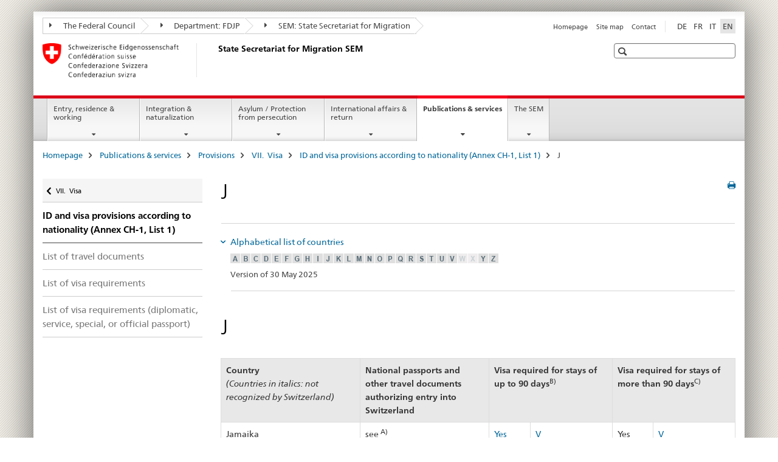

--- FILE ---
content_type: text/html;charset=utf-8
request_url: https://www.ejpd.admin.ch/sem/en/home/publiservice/weisungen-kreisschreiben/visa/liste1_staatsangehoerigkeit/j.html
body_size: 12511
content:

<!DOCTYPE HTML>
<!--[if lt IE 7 ]> <html lang="en" class="no-js ie6 oldie"> <![endif]-->
<!--[if IE 7 ]> <html lang="en" class="no-js ie7 oldie"> <![endif]-->
<!--[if IE 8 ]> <html lang="en" class="no-js ie8 oldie"> <![endif]-->
<!--[if IE 9 ]> <html lang="en" class="no-js ie9"> <![endif]-->
<!--[if gt IE 9 ]><!--><html lang="en" class="no-js no-ie"> <!--<![endif]-->


    
<head>
    
    


	
	
		<title>J</title>
	
	


<meta charset="utf-8" />
<meta http-equiv="X-UA-Compatible" content="IE=edge" />
<meta name="viewport" content="width=device-width, initial-scale=1.0" />
<meta http-equiv="cleartype" content="on" />


	<meta name="msapplication-TileColor" content="#ffffff"/>
	<meta name="msapplication-TileImage" content="/etc/designs/core/frontend/guidelines/img/ico/mstile-144x144.png"/>
	<meta name="msapplication-config" content="/etc/designs/core/frontend/guidelines/img/ico/browserconfig.xml"/>



	
	
		
	


	<meta name="keywords" content="Article" />




<meta name="language" content="en" />
<meta name="author" content="State Secretariat for Migration " />




	<!-- current page in other languages -->
	
		<link rel="alternate" type="text/html" href="/sem/de/home/publiservice/weisungen-kreisschreiben/visa/liste1_staatsangehoerigkeit/j.html" hreflang="de" lang="de"/>
	
		<link rel="alternate" type="text/html" href="/sem/en/home/publiservice/weisungen-kreisschreiben/visa/liste1_staatsangehoerigkeit/j.html" hreflang="en" lang="en"/>
	
		<link rel="alternate" type="text/html" href="/sem/it/home/publiservice/weisungen-kreisschreiben/visa/liste1_staatsangehoerigkeit/j.html" hreflang="it" lang="it"/>
	
		<link rel="alternate" type="text/html" href="/sem/fr/home/publiservice/weisungen-kreisschreiben/visa/liste1_staatsangehoerigkeit/j.html" hreflang="fr" lang="fr"/>
	




	<meta name="twitter:card" content="summary"/>
	
	
		<meta property="og:url" content="https://www.fedpol.admin.ch/sem/en/home/publiservice/weisungen-kreisschreiben/visa/liste1_staatsangehoerigkeit/j.html"/>
	
	<meta property="og:type" content="article"/>
	
		<meta property="og:title" content="J"/>
	
	
	






    









	<!--style type="text/css" id="antiClickjack">body{display:none !important;}</style-->
	<script type="text/javascript">

		var styleElement = document.createElement('STYLE');
		styleElement.setAttribute('id', 'antiClickjack');
		styleElement.setAttribute('type', 'text/css');
		styleElement.innerHTML = 'body {display:none !important;}';
		document.getElementsByTagName('HEAD')[0].appendChild(styleElement);

		if (self === top) {
			var antiClickjack = document.getElementById("antiClickjack");
			antiClickjack.parentNode.removeChild(antiClickjack);
		} else {
			top.location = self.location;
		}
	</script>




<script src="/etc.clientlibs/clientlibs/granite/jquery.min.js"></script>
<script src="/etc.clientlibs/clientlibs/granite/utils.min.js"></script>



	<script>
		Granite.I18n.init({
			locale: "en",
			urlPrefix: "/libs/cq/i18n/dict."
		});
	</script>



	<link rel="stylesheet" href="/etc/designs/core/frontend/guidelines.min.css" type="text/css">

	<link rel="stylesheet" href="/etc/designs/core/frontend/modules.min.css" type="text/css">

	
	<link rel="shortcut icon" href="/etc/designs/core/frontend/guidelines/img/ico/favicon.ico">
	<link rel="apple-touch-icon" sizes="57x57" href="/etc/designs/core/frontend/guidelines/img/ico/apple-touch-icon-57x57.png"/>
	<link rel="apple-touch-icon" sizes="114x114" href="/etc/designs/core/frontend/guidelines/img/ico/apple-touch-icon-114x114.png"/>
	<link rel="apple-touch-icon" sizes="72x72" href="/etc/designs/core/frontend/guidelines/img/ico/apple-touch-icon-72x72.png"/>
	<link rel="apple-touch-icon" sizes="144x144" href="/etc/designs/core/frontend/guidelines/img/ico/apple-touch-icon-144x144.png"/>
	<link rel="apple-touch-icon" sizes="60x60" href="/etc/designs/core/frontend/guidelines/img/ico/apple-touch-icon-60x60.png"/>
	<link rel="apple-touch-icon" sizes="120x120" href="/etc/designs/core/frontend/guidelines/img/ico/apple-touch-icon-120x120.png"/>
	<link rel="apple-touch-icon" sizes="76x76" href="/etc/designs/core/frontend/guidelines/img/ico/apple-touch-icon-76x76.png"/>
	<link rel="icon" type="image/png" href="/etc/designs/core/frontend/guidelines/img/ico/favicon-96x96.png" sizes="96x96"/>
	<link rel="icon" type="image/png" href="/etc/designs/core/frontend/guidelines/img/ico/favicon-16x16.png" sizes="16x16"/>
	<link rel="icon" type="image/png" href="/etc/designs/core/frontend/guidelines/img/ico/favicon-32x32.png" sizes="32x32"/>







	<!--[if lt IE 9]>
		<script src="https://cdnjs.cloudflare.com/polyfill/v2/polyfill.js?version=4.8.0"></script>
	<![endif]-->



    



    
        

	

    

</head>


    

<body class="mod mod-layout   skin-layout-template-contentpagewide" data-glossary="/sem/en/home.glossaryjs.json">

<div class="mod mod-contentpage">
<ul class="access-keys" role="navigation">
    <li><a href="/sem/en/home.html" accesskey="0">Homepage</a></li>
    
    <li><a href="#main-navigation" accesskey="1">Main navigation</a></li>
    
    
    <li><a href="#content" accesskey="2">Content area</a></li>
    
    
    <li><a href="#site-map" accesskey="3">Sitemap</a></li>
    
    
    <li><a href="#search-field" accesskey="4">Search</a></li>
    
</ul>
</div>

<!-- begin: container -->
<div class="container container-main">

    


<header style="background-size: cover; background-image:" role="banner">
	

	<div class="clearfix">
		
			


	



	<nav class="navbar treecrumb pull-left">

		
		
			<h2 class="sr-only">State Secretariat for Migration SEM</h2>
		

		
			
				<ul class="nav navbar-nav">
				

						

						
						<li class="dropdown">
							
							
								
									<a id="federalAdministration-dropdown" href="#" aria-label="The Federal Council" class="dropdown-toggle" data-toggle="dropdown"><span class="icon icon--right"></span> The Federal Council</a>
								
								
							

							
								
								<ul class="dropdown-menu" role="menu" aria-labelledby="federalAdministration-dropdown">
									
										
										<li class="dropdown-header">
											
												
													<a href="https://www.admin.ch/gov/en/start.html" aria-label="Federal Administration admin.ch" target="_blank" title="">Federal Administration admin.ch</a>
												
												
											

											
											
												
													<ul>
														<li>
															
																
																
																
																	<a href="https://www.bk.admin.ch/bk/en/home.html" aria-label="FCh: Federal Chancellery" target="_blank" title=""> FCh: Federal Chancellery</a>
																
															
														</li>
													</ul>
												
											
												
													<ul>
														<li>
															
																
																
																
																	<a href="https://www.eda.admin.ch/eda/en/fdfa.html" aria-label="FDFA: Federal Department of Foreign Affairs" target="_blank" title=""> FDFA: Federal Department of Foreign Affairs</a>
																
															
														</li>
													</ul>
												
											
												
													<ul>
														<li>
															
																
																
																
																	<a href="https://www.edi.admin.ch/edi/en/home.html" aria-label="FDHA: Federal Department of Home Affairs" target="_blank" title=""> FDHA: Federal Department of Home Affairs</a>
																
															
														</li>
													</ul>
												
											
												
													<ul>
														<li>
															
																
																
																
																	<a href="https://www.ejpd.admin.ch/ejpd/en/home.html" aria-label="FDJP: Federal Department of Justice and Police" target="_blank" title=""> FDJP: Federal Department of Justice and Police</a>
																
															
														</li>
													</ul>
												
											
												
													<ul>
														<li>
															
																
																
																
																	<a href="https://www.vbs.admin.ch/en/home.html" aria-label="DDPS: Federal Department of Defence Civil Protection and Sport" target="_blank" title=""> DDPS: Federal Department of Defence Civil Protection and Sport</a>
																
															
														</li>
													</ul>
												
											
												
													<ul>
														<li>
															
																
																
																
																	<a href="https://www.efd.admin.ch/efd/en/home.html" aria-label="FDF: Federal Department of Finance" target="_blank" title=""> FDF: Federal Department of Finance</a>
																
															
														</li>
													</ul>
												
											
												
													<ul>
														<li>
															
																
																
																
																	<a href="https://www.wbf.admin.ch/wbf/en/home.html" aria-label="EAER: Federal Department of Economic Affairs, Education and Research" target="_blank" title=""> EAER: Federal Department of Economic Affairs, Education and Research</a>
																
															
														</li>
													</ul>
												
											
												
													<ul>
														<li>
															
																
																
																
																	<a href="https://www.uvek.admin.ch/uvek/en/home.html" aria-label="DETEC: Federal Department of the Environment, Transport, Energy and Communications" target="_blank" title=""> DETEC: Federal Department of the Environment, Transport, Energy and Communications</a>
																
															
														</li>
													</ul>
												
											
										</li>
									
								</ul>
							
						</li>
					

						

						
						<li class="dropdown">
							
							
								
									<a id="departement-dropdown" href="#" aria-label="Department: FDJP" class="dropdown-toggle" data-toggle="dropdown"><span class="icon icon--right"></span> Department: FDJP</a>
								
								
							

							
								
								<ul class="dropdown-menu" role="menu" aria-labelledby="departement-dropdown">
									
										
										<li class="dropdown-header">
											
												
													<a href="/ejpd/en/home.html" aria-label="Department: FDJP" data-skipextcss="true" target="_blank">Department: FDJP</a>
												
												
											

											
											
												
													<ul>
														<li>
															
																
																
																
																	<a href="https://www.bj.admin.ch/bj/en/home.html" aria-label="FOJ: Federal Office of Justice" target="_blank" title=""> FOJ: Federal Office of Justice</a>
																
															
														</li>
													</ul>
												
											
												
													<ul>
														<li>
															
																
																
																
																	<a href="https://www.fedpol.admin.ch/fedpol/en/home.html" aria-label="fedpol: Federal Office of Police" target="_blank" title=""> fedpol: Federal Office of Police</a>
																
															
														</li>
													</ul>
												
											
												
													<ul>
														<li>
															
																
																
																
																	<a href="https://www.sem.admin.ch/sem/en/home.html" aria-label="SEM: State Secretariat for Migration" target="_blank" title=""> SEM: State Secretariat for Migration</a>
																
															
														</li>
													</ul>
												
											
												
													<ul>
														<li>
															
																
																
																
																	<a href="https://www.esbk.admin.ch" aria-label="FGB: Federal Gaming Board" target="_blank" title=""> FGB: Federal Gaming Board</a>
																
															
														</li>
													</ul>
												
											
												
													<ul>
														<li>
															
																
																
																
																	<a href="https://www.eschk.admin.ch" aria-label="ESchK: Eidgenössische Schiedskommission für die Verwertung von Urheberrechten und verwandten Schutzrechten" target="_blank" title=""> ESchK: Eidgenössische Schiedskommission für die Verwertung von Urheberrechten und verwandten Schutzrechten</a>
																
															
														</li>
													</ul>
												
											
												
													<ul>
														<li>
															
																
																
																
																	<a href="https://www.nkvf.admin.ch/" aria-label="NCPT: National Commission for the Prevention of Torture" target="_blank" title=""> NCPT: National Commission for the Prevention of Torture</a>
																
															
														</li>
													</ul>
												
											
												
													<ul>
														<li>
															
																
																
																
																	<a href="https://www.ige.ch/en/" aria-label="IPI: Swiss Federal Institute of Intellectual Property" target="_blank" title=""> IPI: Swiss Federal Institute of Intellectual Property</a>
																
															
														</li>
													</ul>
												
											
												
													<ul>
														<li>
															
																
																
																
																	<a href="https://www.isdc.ch/en/" aria-label="SICL: Swiss Institute of Comparative Law" target="_blank" title=""> SICL: Swiss Institute of Comparative Law</a>
																
															
														</li>
													</ul>
												
											
												
													<ul>
														<li>
															
																
																
																
																	<a href="https://www.metas.ch/metas/en/home.html" aria-label="METAS: Federal Institute of Metrology" target="_blank" title=""> METAS: Federal Institute of Metrology</a>
																
															
														</li>
													</ul>
												
											
												
													<ul>
														<li>
															
																
																
																
																	<a href="https://www.rab-asr.ch/#/?lang=en" aria-label="FAOA: Federal Audit Oversight Authority" target="_blank" title=""> FAOA: Federal Audit Oversight Authority</a>
																
															
														</li>
													</ul>
												
											
												
													<ul>
														<li>
															
																
																
																
																	<a href="https://www.isc-ejpd.admin.ch/isc/en/home.html" aria-label="ISC-FDJP: IT Service Centre" target="_blank" title=""> ISC-FDJP: IT Service Centre</a>
																
															
														</li>
													</ul>
												
											
												
													<ul>
														<li>
															
																
																
																
																	<a href="https://www.li.admin.ch/en" aria-label="Post and Telecommunications Surveillance Service" target="_blank" title=""> Post and Telecommunications Surveillance Service</a>
																
															
														</li>
													</ul>
												
											
										</li>
									
								</ul>
							
						</li>
					

						

						
						<li class="dropdown">
							
							
								
								
									<a id="federalOffice-dropdown" href="#" aria-label="SEM: State Secretariat for Migration" class="dropdown-toggle"><span class="icon icon--right"></span> SEM: State Secretariat for Migration</a>
								
							

							
						</li>
					
				</ul>
			
			
		
	</nav>




		

		
<!-- begin: metanav -->
<section class="nav-services clearfix">
	
	
		


	
	<h2>J</h2>

	

		
		<h2 class="sr-only">Languages</h2>

		<nav class="nav-lang">
			<ul>
				
					<li>
						
							
							
								<a href="/sem/de/home/publiservice/weisungen-kreisschreiben/visa/liste1_staatsangehoerigkeit/j.html" lang="de" title="German" aria-label="German">DE</a>
							
							
						
					</li>
				
					<li>
						
							
							
								<a href="/sem/fr/home/publiservice/weisungen-kreisschreiben/visa/liste1_staatsangehoerigkeit/j.html" lang="fr" title="French" aria-label="French">FR</a>
							
							
						
					</li>
				
					<li>
						
							
							
								<a href="/sem/it/home/publiservice/weisungen-kreisschreiben/visa/liste1_staatsangehoerigkeit/j.html" lang="it" title="Italian" aria-label="Italian">IT</a>
							
							
						
					</li>
				
					<li>
						
							
								<a class="active" lang="en" title="English selected" aria-label="English selected">EN</a>
							
							
							
						
					</li>
				
			</ul>
		</nav>

	


		
		

    
        
            
            

                
                <h2 class="sr-only">Service navigation</h2>

                <nav class="nav-service">
                    <ul>
                        
                        
                            <li><a href="/sem/en/home.html" title="Homepage" aria-label="Homepage" data-skipextcss="true">Homepage</a></li>
                        
                            <li><a href="/sem/en/home/sitemap.html" title="Site map" aria-label="Site map" data-skipextcss="true">Site map</a></li>
                        
                            <li><a href="/sem/en/home/sem/kontakt.html" title="Contact" aria-label="Contact" data-skipextcss="true">Contact</a></li>
                        
                    </ul>
                </nav>

            
        
    


	
	
</section>
<!-- end: metanav -->

	</div>

	
		

	
	
		
<div class="mod mod-logo">
    
        
        
            
                <a href="/sem/en/home.html" class="brand  hidden-xs" id="logo" title="Homepage" aria-label="Homepage">
                    
                        
                            <img src="/sem/en/_jcr_content/logo/image.imagespooler.png/1594632078809/logo.png" alt="State Secretariat for Migration SEM"/>
                        
                        
                    
                    <h2 id="logo-desktop-departement">State Secretariat for Migration SEM
                    </h2>
                </a>
                
            
        
    
</div>

	


	

 	
		


	



	
	
		

<div class="mod mod-searchfield">

	
		

		
			

			<!-- begin: sitesearch desktop-->
			<div class="mod mod-searchfield global-search global-search-standard">
				<form action="/sem/en/home/suche.html" class="form-horizontal form-search pull-right">
					<h2 class="sr-only">Search</h2>
					<label for="search-field" class="sr-only"></label>
					<input id="search-field" name="query" class="form-control search-field" type="text" placeholder=""/>
                    <button class="icon icon--search icon--before" tabindex="0" role="button">
                        <span class="sr-only"></span>
                    </button>
                    <button class="icon icon--close icon--after search-reset" tabindex="0" role="button"><span class="sr-only"></span></button>
					<div class="search-results">
						<div class="search-results-list"></div>
					</div>
				</form>
			</div>
			<!-- end: sitesearch desktop-->

		
	

</div>

	



	

	

 	


</header>



    


	
	
		

<div class="mod mod-mainnavigation">

	<!-- begin: mainnav -->
	<div class="nav-main yamm navbar" id="main-navigation">

		<h2 class="sr-only">
			Main Navigation
		</h2>

		
			


<!-- mobile mainnav buttonbar -->
 <section class="nav-mobile">
	<div class="table-row">
		<div class="nav-mobile-header">
			<div class="table-row">
				<span class="nav-mobile-logo">
					
						
						
							<img src="/etc/designs/core/frontend/guidelines/img/swiss.svg" onerror="this.onerror=null; this.src='/etc/designs/core/frontend/guidelines/img/swiss.png'" alt="State Secretariat for Migration "/>
						
					
				</span>
				<h2>
					<a href="/sem/en/home.html" title="Homepage" aria-label="Homepage">State Secretariat for Migration</a>
				</h2>
			</div>
		</div>
		<div class="table-cell dropdown">
			<a href="#" class="nav-mobile-menu dropdown-toggle" data-toggle="dropdown">
				<span class="icon icon--menu"></span>
			</a>
			<div class="drilldown dropdown-menu" role="menu">
				<div class="drilldown-container">
					<nav class="nav-page-list">
						
							<ul aria-controls="submenu">
								
									
									
										<li>
											
												
												
													<a href="/sem/en/home/themen.html">Entry, residence &amp; working</a>
												
											
										</li>
									
								
							</ul>
						
							<ul aria-controls="submenu">
								
									
									
										<li>
											
												
												
													<a href="/sem/en/home/integration-einbuergerung.html">Integration &amp; naturalization</a>
												
											
										</li>
									
								
							</ul>
						
							<ul aria-controls="submenu">
								
									
									
										<li>
											
												
												
													<a href="/sem/en/home/asyl.html">Asylum / Protection from persecution</a>
												
											
										</li>
									
								
							</ul>
						
							<ul aria-controls="submenu">
								
									
									
										<li>
											
												
												
													<a href="/sem/en/home/international-rueckkehr.html">International affairs &amp; return</a>
												
											
										</li>
									
								
							</ul>
						
							<ul aria-controls="submenu">
								
									
									
										<li>
											
												
												
													<a href="/sem/en/home/publiservice.html">Publications &amp; services</a>
												
											
										</li>
									
								
							</ul>
						
							<ul aria-controls="submenu">
								
									
									
										<li>
											
												
												
													<a href="/sem/en/home/sem.html">The SEM</a>
												
											
										</li>
									
								
							</ul>
						

						<button class="yamm-close-bottom" aria-label="Close">
							<span class="icon icon--top" aria-hidden="true"></span>
						</button>
					</nav>
				</div>
			</div>
		</div>
		<div class="table-cell dropdown">
			<a href="#" class="nav-mobile-menu dropdown-toggle" data-toggle="dropdown">
				<span class="icon icon--search"></span>
			</a>
			<div class="dropdown-menu" role="menu">
				
				



	
		


<div class="mod mod-searchfield">

    
        <div class="mod mod-searchfield global-search global-search-mobile">
            <form action="/sem/en/home/suche.html" class="form  mod-searchfield-mobile" role="form">
                <h2 class="sr-only">Search</h2>
                <label for="search-field-phone" class="sr-only">
                    
                </label>
                <input id="search-field-phone" name="query" class="search-input form-control" type="text" placeholder=""/>
                <button class="icon icon--search icon--before" tabindex="0" role="button">
                    <span class="sr-only"></span>
                </button>
                <button class="icon icon--close icon--after search-reset" tabindex="0" role="button"><span class="sr-only"></span></button>

                <div class="search-results">
                    <div class="search-results-list"></div>
                </div>
            </form>
        </div>
    

</div>

	
	


				
			</div>
		</div>
	</div>
</section>

		

		
		<ul class="nav navbar-nav" aria-controls="submenu">

			
			

				
                
				

				<li class="dropdown yamm-fw  ">
					
						
			      		
							<a href="/sem/en/home/themen.html" aria-label="Entry, residence &amp; working" class="dropdown-toggle" data-toggle="dropdown" data-url="/sem/en/home/themen/_jcr_content/par.html">Entry, residence &amp; working</a>
							
							<ul class="dropdown-menu" role="menu" aria-controls="submenu">
								<li>
									<div class="yamm-content container-fluid">
										<div class="row">
											<div class="col-sm-12">
												<button class="yamm-close btn btn-link icon icon--after icon--close pull-right">Close</button>
											</div>
										</div>
										<div class="row">
											<div class="col-md-12 main-column">

											</div>
										</div>
										<br><br><br>
										<button class="yamm-close-bottom" aria-label="Close"><span class="icon icon--top"></span></button>
									</div>
								</li>
							</ul>
						
					
				</li>
			

				
                
				

				<li class="dropdown yamm-fw  ">
					
						
			      		
							<a href="/sem/en/home/integration-einbuergerung.html" aria-label="Integration &amp; naturalization" class="dropdown-toggle" data-toggle="dropdown" data-url="/sem/en/home/integration-einbuergerung/_jcr_content/par.html">Integration &amp; naturalization</a>
							
							<ul class="dropdown-menu" role="menu" aria-controls="submenu">
								<li>
									<div class="yamm-content container-fluid">
										<div class="row">
											<div class="col-sm-12">
												<button class="yamm-close btn btn-link icon icon--after icon--close pull-right">Close</button>
											</div>
										</div>
										<div class="row">
											<div class="col-md-12 main-column">

											</div>
										</div>
										<br><br><br>
										<button class="yamm-close-bottom" aria-label="Close"><span class="icon icon--top"></span></button>
									</div>
								</li>
							</ul>
						
					
				</li>
			

				
                
				

				<li class="dropdown yamm-fw  ">
					
						
			      		
							<a href="/sem/en/home/asyl.html" aria-label="Asylum / Protection from persecution" class="dropdown-toggle" data-toggle="dropdown" data-url="/sem/en/home/asyl/_jcr_content/par.html">Asylum / Protection from persecution</a>
							
							<ul class="dropdown-menu" role="menu" aria-controls="submenu">
								<li>
									<div class="yamm-content container-fluid">
										<div class="row">
											<div class="col-sm-12">
												<button class="yamm-close btn btn-link icon icon--after icon--close pull-right">Close</button>
											</div>
										</div>
										<div class="row">
											<div class="col-md-12 main-column">

											</div>
										</div>
										<br><br><br>
										<button class="yamm-close-bottom" aria-label="Close"><span class="icon icon--top"></span></button>
									</div>
								</li>
							</ul>
						
					
				</li>
			

				
                
				

				<li class="dropdown yamm-fw  ">
					
						
			      		
							<a href="/sem/en/home/international-rueckkehr.html" aria-label="International affairs &amp; return" class="dropdown-toggle" data-toggle="dropdown" data-url="/sem/en/home/international-rueckkehr/_jcr_content/par.html">International affairs &amp; return</a>
							
							<ul class="dropdown-menu" role="menu" aria-controls="submenu">
								<li>
									<div class="yamm-content container-fluid">
										<div class="row">
											<div class="col-sm-12">
												<button class="yamm-close btn btn-link icon icon--after icon--close pull-right">Close</button>
											</div>
										</div>
										<div class="row">
											<div class="col-md-12 main-column">

											</div>
										</div>
										<br><br><br>
										<button class="yamm-close-bottom" aria-label="Close"><span class="icon icon--top"></span></button>
									</div>
								</li>
							</ul>
						
					
				</li>
			

				
                
				

				<li class="dropdown yamm-fw  current">
					
						
			      		
							<a href="/sem/en/home/publiservice.html" aria-label="Publications &amp; services" class="dropdown-toggle" data-toggle="dropdown" data-url="/sem/en/home/publiservice/_jcr_content/par.html">Publications &amp; services<span class="sr-only">current page</span></a>
							
							<ul class="dropdown-menu" role="menu" aria-controls="submenu">
								<li>
									<div class="yamm-content container-fluid">
										<div class="row">
											<div class="col-sm-12">
												<button class="yamm-close btn btn-link icon icon--after icon--close pull-right">Close</button>
											</div>
										</div>
										<div class="row">
											<div class="col-md-12 main-column">

											</div>
										</div>
										<br><br><br>
										<button class="yamm-close-bottom" aria-label="Close"><span class="icon icon--top"></span></button>
									</div>
								</li>
							</ul>
						
					
				</li>
			

				
                
				

				<li class="dropdown yamm-fw  ">
					
						
			      		
							<a href="/sem/en/home/sem.html" aria-label="The SEM" class="dropdown-toggle" data-toggle="dropdown" data-url="/sem/en/home/sem/_jcr_content/par.html">The SEM</a>
							
							<ul class="dropdown-menu" role="menu" aria-controls="submenu">
								<li>
									<div class="yamm-content container-fluid">
										<div class="row">
											<div class="col-sm-12">
												<button class="yamm-close btn btn-link icon icon--after icon--close pull-right">Close</button>
											</div>
										</div>
										<div class="row">
											<div class="col-md-12 main-column">

											</div>
										</div>
										<br><br><br>
										<button class="yamm-close-bottom" aria-label="Close"><span class="icon icon--top"></span></button>
									</div>
								</li>
							</ul>
						
					
				</li>
			
		</ul>
	</div>
</div>

	



    

<!-- begin: main -->
<div class="container-fluid hidden-xs">
	<div class="row">
		<div class="col-sm-12">
			
	


<div class="mod mod-breadcrumb">
	<h2 id="br1" class="sr-only">Breadcrumb</h2>
	<ol class="breadcrumb" role="menu" aria-labelledby="br1">
		
			<li><a href="/sem/en/home.html" title="Homepage" aria-label="Homepage">Homepage</a><span class="icon icon--greater"></span></li>
		
			<li><a href="/sem/en/home/publiservice.html" title="Publications &amp; services" aria-label="Publications &amp; services">Publications &amp; services</a><span class="icon icon--greater"></span></li>
		
			<li><a href="/sem/en/home/publiservice/weisungen-kreisschreiben.html" title="Provisions" aria-label="Provisions">Provisions</a><span class="icon icon--greater"></span></li>
		
			<li><a href="/sem/en/home/publiservice/weisungen-kreisschreiben/visa.html" title="VII.&nbsp;&nbsp;Visa" aria-label="VII.&nbsp;&nbsp;Visa">VII.&nbsp;&nbsp;Visa</a><span class="icon icon--greater"></span></li>
		
			<li><a href="/sem/en/home/publiservice/weisungen-kreisschreiben/visa/liste1_staatsangehoerigkeit.html" title="ID and visa provisions according to nationality (Annex CH-1, List 1)" aria-label="ID and visa provisions according to nationality (Annex CH-1, List 1)">ID and visa provisions according to nationality (Annex CH-1, List 1)</a><span class="icon icon--greater"></span></li>
		
		<li class="active" role="presentation">J</li>
	</ol>
</div>

	
		</div>
	</div>
</div>



	
	
		<div class="container-fluid">
			

<div class="row">
	<div class="col-sm-4 col-md-3 drilldown">
		

<div class="mod mod-leftnavigation">

		<a href="#collapseSubNav" data-toggle="collapse" class="collapsed visible-xs">Unternavigation</a>
		<div class="drilldown-container">
			<nav class="nav-page-list">
				
					<a href="/sem/en/home/publiservice/weisungen-kreisschreiben/visa.html" class="icon icon--before icon--less visible-xs">Back</a>

					<a href="/sem/en/home/publiservice/weisungen-kreisschreiben/visa.html" class="icon icon--before icon--less"><span class="sr-only">Back </span>VII.  Visa</a>
				
				<ul>
					
						
							
							
								<li class="list-emphasis">
									<a href="/sem/en/home/publiservice/weisungen-kreisschreiben/visa/liste1_staatsangehoerigkeit.html">ID and visa provisions according to nationality (Annex CH-1, List 1)</a>
								</li>
							
						
					

					
					
					

					
						
							
							
								
									
									
										<li>
											<a href="/sem/en/home/publiservice/weisungen-kreisschreiben/visa/liste1_staatsangehoerigkeit/leg_reisedoks.html">List of travel documents</a>
										</li>
									
								
							
						
					
						
							
							
								
									
									
										<li>
											<a href="/sem/en/home/publiservice/weisungen-kreisschreiben/visa/liste1_staatsangehoerigkeit/leg_visum.html">List of visa requirements</a>
										</li>
									
								
							
						
					
						
							
							
								
									
									
										<li>
											<a href="/sem/en/home/publiservice/weisungen-kreisschreiben/visa/liste1_staatsangehoerigkeit/leg_dipl.html">List of visa requirements (diplomatic, service, special, or official passport)</a>
										</li>
									
								
							
						
					
				</ul>
			</nav>
		</div>

</div>

	</div>
	<div class="col-sm-8 col-md-9 main-column main-content js-glossary-context" id="content">
    	

<div class="visible-xs visible-sm">
	<p><a href="#context-sidebar" class="icon icon--before icon--root">Navigation</a></p>
</div>

<div class="contentHead">
	



<div class="mod mod-backtooverview">
	
</div>


	
	


	
	
		<a href="javascript:$.printPreview.printPreview()" onclick="" class="icon icon--before icon--print pull-right" title="Print this page"></a>
	




	
	

<div class="mod mod-contentpage">
    <h1 class="text-inline">J</h1>
</div>

</div>	






<div class="mod mod-separator">
	<hr/>
</div>






    

        

        <div class="mod mod-reference">
            
                
                    <div class="cq-dd-paragraph">
<div class="mod mod-accordion">
	
		

		
			
				
				
					

					<div data-auto-collapse="false" data-first-element-open="true" id="accordion1768563908455">
						

						
							
							
							
							

							
								
								
									<a data-toggle="collapse" class="collapsed" href="#accordion1768563908456" aria-expanded="false" aria-controls="accordion1768563908456"> Alphabetical list of countries
									</a>
								
							
							<div id="accordion1768563908456" class="collapse" aria-expanded="false" role="tabpanel" aria-labelledby="accordion1768563908456">
								
<div class="mod mod-image">
	
		
		
			
				
				
				
				
					<figure class="">
						<img src="/sem/en/home/publiservice/weisungen-kreisschreiben/visa/liste1_staatsangehoerigkeit/fussnoten/_jcr_content/par/accordion/items/alphabetical_list_of/accordionpar/image/image.imagespooler.gif/1748241501742/index_a-z-e.gif" usemap="#map_6d2f2515-391c-413f-ad18-9d10234eea6c" alt=""/><map name="map_6d2f2515-391c-413f-ad18-9d10234eea6c"><area shape="rect" coords="0,0,15,15" href="/sem/en/home/publiservice/weisungen-kreisschreiben/visa/liste1_staatsangehoerigkeit/a.html" alt="A" title="A"><area shape="rect" coords="17,0,32,15" href="/sem/en/home/publiservice/weisungen-kreisschreiben/visa/liste1_staatsangehoerigkeit/b.html" alt="B" title="B"><area shape="rect" coords="34,0,49,15" href="/sem/en/home/publiservice/weisungen-kreisschreiben/visa/liste1_staatsangehoerigkeit/c.html" alt="C" title="C"><area shape="rect" coords="51,0,66,15" href="/sem/en/home/publiservice/weisungen-kreisschreiben/visa/liste1_staatsangehoerigkeit/d.html" alt="D" title="D"><area shape="rect" coords="68,0,83,15" href="/sem/en/home/publiservice/weisungen-kreisschreiben/visa/liste1_staatsangehoerigkeit/e.html" alt="E" title="E"><area shape="rect" coords="85,0,100,15" href="/sem/en/home/publiservice/weisungen-kreisschreiben/visa/liste1_staatsangehoerigkeit/f.html" alt="F" title="F"><area shape="rect" coords="102,0,117,15" href="/sem/en/home/publiservice/weisungen-kreisschreiben/visa/liste1_staatsangehoerigkeit/g.html" alt="G" title="G"><area shape="rect" coords="119,0,134,15" href="/sem/en/home/publiservice/weisungen-kreisschreiben/visa/liste1_staatsangehoerigkeit/h.html" alt="H" title="H"><area shape="rect" coords="136,0,151,15" href="/sem/en/home/publiservice/weisungen-kreisschreiben/visa/liste1_staatsangehoerigkeit/i.html" alt="I" title="I"><area shape="rect" coords="153,0,168,15" href="/sem/en/home/publiservice/weisungen-kreisschreiben/visa/liste1_staatsangehoerigkeit/j.html" alt="J" title="J"><area shape="rect" coords="170,0,185,15" href="/sem/en/home/publiservice/weisungen-kreisschreiben/visa/liste1_staatsangehoerigkeit/k.html" alt="K" title="K"><area shape="rect" coords="187,0,202,15" href="/sem/en/home/publiservice/weisungen-kreisschreiben/visa/liste1_staatsangehoerigkeit/l.html" alt="L" title="L"><area shape="rect" coords="204,0,219,15" href="/sem/en/home/publiservice/weisungen-kreisschreiben/visa/liste1_staatsangehoerigkeit/m.html" alt="M" title="M"><area shape="rect" coords="221,0,236,15" href="/sem/en/home/publiservice/weisungen-kreisschreiben/visa/liste1_staatsangehoerigkeit/n.html" alt="N" title="N"><area shape="rect" coords="238,0,253,15" href="/sem/en/home/publiservice/weisungen-kreisschreiben/visa/liste1_staatsangehoerigkeit/o.html" alt="O" title="O"><area shape="rect" coords="255,0,270,15" href="/sem/en/home/publiservice/weisungen-kreisschreiben/visa/liste1_staatsangehoerigkeit/p.html" alt="P" title="P"><area shape="rect" coords="272,0,287,15" href="/sem/en/home/publiservice/weisungen-kreisschreiben/visa/liste1_staatsangehoerigkeit/q.html" alt="Q" title="Q"><area shape="rect" coords="289,0,304,15" href="/sem/en/home/publiservice/weisungen-kreisschreiben/visa/liste1_staatsangehoerigkeit/r.html" alt="R" title="R"><area shape="rect" coords="306,0,321,15" href="/sem/en/home/publiservice/weisungen-kreisschreiben/visa/liste1_staatsangehoerigkeit/s.html" alt="S" title="S"><area shape="rect" coords="323,0,338,15" href="/sem/en/home/publiservice/weisungen-kreisschreiben/visa/liste1_staatsangehoerigkeit/t.html" alt="T" title="T"><area shape="rect" coords="340,0,355,15" href="/sem/en/home/publiservice/weisungen-kreisschreiben/visa/liste1_staatsangehoerigkeit/u.html" alt="U" title="U"><area shape="rect" coords="357,0,372,15" href="/sem/en/home/publiservice/weisungen-kreisschreiben/visa/liste1_staatsangehoerigkeit/v.html" alt="V" title="V"><area shape="rect" coords="408,0,423,15" href="/sem/en/home/publiservice/weisungen-kreisschreiben/visa/liste1_staatsangehoerigkeit/y.html" alt="Y" title="Y"><area shape="rect" coords="425,0,440,15" href="/sem/en/home/publiservice/weisungen-kreisschreiben/visa/liste1_staatsangehoerigkeit/z.html" alt="Z" title="Z"></map><figcaption>Version of 30 May 2025</figcaption>
					</figure>
				
			
		
	
</div>
<div class="mod mod-separator">
	<hr/>
</div>


    
        
    



							</div>
						

					</div>
				
			
		
	
</div>
</div>
                
                
            

            

            
        </div>
    
    

<div class="mod mod-textimage">
    
<div class="clearfix">
    
        
        

            
                
                
                    
                
            
            
            
            <h1>J<br>
</h1>

            
        
    
</div>

</div>

<div class="mod mod-table">
    
        
        

            <table cellspacing="0" cellpadding="4" border="1" summary="" class="table table-bordered" data-cols="4">
 <thead></thead>
 <tbody>
  <tr>
   <td style="width: 27%; background-color: #e8e8e8;vertical-align:top;" width="27%" valign="top"><b>Country</b><br><i> (Countries in italics: not recognized by Switzerland)</i></td>
   <td style="width: 25%; background-color: #e8e8e8;vertical-align:top;" width="25%" valign="top"><b>National passports and other travel documents authorizing entry into Switzerland</b></td>
   <td style="width: 24%; background-color: #e8e8e8;vertical-align:top;" colspan="2" width="24%" valign="top"><b>Visa required for stays of up to 90 days</b><sup>B)</sup></td>
   <td style="width: 24%; background-color: #e8e8e8;vertical-align:top;" colspan="2" width="24%" valign="top"><b>Visa required for stays of more than 90 days</b><sup>C)</sup></td>
  </tr>
  <tr>
   <td>Jamaika</td>
   <td>see <sup>A)</sup></td>
   <td><a href="/sem/en/home/themen/einreise/info-einreise/voraussetzungen-nach-staat/mit-visum.html">Yes</a></td>
   <td width="16%"><a href="/sem/en/home/publiservice/weisungen-kreisschreiben/visa/liste1_staatsangehoerigkeit/leg_visum/v.html">V</a>&nbsp;<br><a href="/sem/en/home/publiservice/weisungen-kreisschreiben/visa/liste1_staatsangehoerigkeit/leg_dipl/m_d-s-op.html">M: D, S, OP</a></td>
   <td>Yes</td>
   <td width="16%"><a href="/sem/en/home/publiservice/weisungen-kreisschreiben/visa/liste1_staatsangehoerigkeit/leg_visum/v.html">V</a>&nbsp;<br><a href="/sem/en/home/publiservice/weisungen-kreisschreiben/visa/liste1_staatsangehoerigkeit/leg_dipl/f_d-s-op.html">F: D, S, OP</a></td>
  </tr>
  <tr>
   <td>Japan</td>
   <td>see <sup>A)</sup></td>
   <td><a href="/sem/en/home/themen/einreise/info-einreise/voraussetzungen-nach-staat/ohne-visum.html">No</a></td>
   <td>&nbsp;</td>
   <td>No</td>
   <td>&nbsp;</td>
  </tr>
  <tr>
   <td>Jordan</td>
   <td>see <sup>A)</sup></td>
   <td><a href="/sem/en/home/themen/einreise/info-einreise/voraussetzungen-nach-staat/mit-visum.html">Yes</a></td>
   <td><a href="/sem/en/home/publiservice/weisungen-kreisschreiben/visa/liste1_staatsangehoerigkeit/leg_visum/v.html">V</a></td>
   <td>Yes</td>
   <td><a href="/sem/en/home/publiservice/weisungen-kreisschreiben/visa/liste1_staatsangehoerigkeit/leg_visum/v.html">V</a></td>
  </tr>
 </tbody>
</table>

            
            

        
    
</div>







    

        

        <div class="mod mod-reference">
            
                
                    <div class="cq-dd-paragraph">
<div class="mod mod-textimage">
    
<div class="clearfix">
    
        
        

            
                
                
                    
                
            
            
            
            <p style="page-break-before: always; line-height: 0.5em; font-size: 0.5em;">&nbsp;</p>
<ol style="list-style-type: upper-latin; margin-bottom: 0.8em;" type="A">
<li>Third-country nationals (non EU/EFTA), regardless of their visa obligation status, wishing to enter the Schengen Area for a short-term stay (without exercising a gainful occupation) not exceeding 90 days in any 180-day period must be in possession of a recognised travel document that meets both of the following two requirements:</li>
</ol>
<ul style="margin-top: 0.8em; margin-left: 14px; margin-bottom: 10px;">
<li>The travel document is valid for at least three months after the intended date of departure from the Schengen Area; and</li>
<li>it was issued within the last 10 years (the date of issue only concerns entry into the Schengen Area).</li>
</ul>
<p style="margin-top: 6px; margin-left: 20px;">The travel document’s date of issue is the determining factor, regardless of any decision made by the authorities to extend the period of validity.</p>
<p style="margin-top: 6px; margin-left: 20px;">The two conditions mentioned above do not apply to travel documents of third-country nationals who hold a valid residence permit issued by a Schengen country,&nbsp;</p>
<p style="margin-top: 6px; margin-left: 20px;"><a href="/dam/sem/en/data/rechtsgrundlagen/weisungen/visa/vhb/vhb1-anh02-e.pdf.download.pdf/vhb1-anh02-e.pdf" title="List of residence permits issued by Schengen Member States" class="icon icon--before icon--pdf">List of residence permits issued by Schengen Member States<span class="text-dimmed"> (PDF, 1 MB, 11.01.2026)</span></a></a><br>
(Annex EU-2 to Visa Handbook I)</p>
<p style="margin-top: 6px; margin-left: 20px;">or to persons who were issued a valid category D visa for a long-term stay by a Schengen country (national visa, considered as equivalent to a residence permit<sup>[1]</sup>). In such cases, the travel document must be valid at the time of entry and remain valid for the entire duration of the planned stay in Switzerland or in any other Schengen country.<br>
</p>
<p style="margin-top: 6px; margin-left: 20px;">Please find travel documents entitling the holder to cross the external borders in the following document:</p>
<p style="margin-top: 6px; margin-left: 20px;"><a href="https://home-affairs.ec.europa.eu/policies/schengen/travel-and-residence-documents_en" target="_blank" class="icon icon--after icon--external" title="">Table of recognised travel documents</a><br>
(Annex EU-10 to Visa Handbook I)</p>
<p style="margin-top: 6px; margin-left: 20px;">To ensure that the most recent documents are available at all times, reference is made to the website of the European Commission. The documents can be found at the bottom of the page under &quot;Related documents&quot;: (Travel documents issued by third countries and territorial entities (Part I); Travel documents issued by Member States (Part II); Travel documents issued by international organisations and other entities subject to international law (Part III); List of known fantasy and camouflage passports).</p>
<ol style="list-style-type: upper-latin;" type="A" start="2">
<li style="margin-bottom: 14px;">The maximum duration of short stays within the Schengen Area is 90 days in any 180-day period. The entry and departure dates are also used in the calculation of the duration of stay.<br>
</li>
<li>For stays in Switzerland of more than 90 days, a residence permit is required. In principle, this residence permit has to be filed before entering Switzerland at the cantonal migration office. The same applies also to nationals of countries who are exempt from the obligation to hold a visa for stays of more than three months.&nbsp;</li>
</ol>
<p>______<br>
<sup>[1]</sup>&nbsp;<i>Temporary stay permits shall not be considered as equivalent to a residence permit, since these documents are only issued for the time period required to review an initial application for a residence permit or an application for asylum.</i></p>

            
        
    
</div>

</div>
</div>
                
                
            

            

            
        </div>
    
    



    
        
    


		






<div class="mod mod-backtooverview">
	
</div>




<div class="clearfix">
	





	
	
	
		
	






	<p class="pull-left">
		
		

		
			<small>
				<span class="text-dimmed">Last modification&nbsp;15.08.2022</span>
			</small>
		
	</p>


	
	


	<p class="pull-right">
		<small>
			
				<a href="#" class="icon icon--before icon--power hidden-print">
					Top of page
				</a>
			
		</small>
	</p>
 
</div>


	
		


	

	
<div class="mod mod-socialshare">
	

	<div class="social-sharing" aria-labelledby="social_share">
		<label id="social_share" class="sr-only">Social share</label>
		
			<a href="#" aria-label="Facebook" data-analytics="facebook" onclick="window.open('https://www.facebook.com/sharer/sharer.php?u='+encodeURIComponent(location.href), 'share-dialog', 'width=626,height=436'); return false;">
				<img src="/etc/designs/core/frontend/guidelines/img/FB-f-Logo__blue_29.png" width="16px" height="16px" alt="">
			</a>
		
		
		
			<a href="#" aria-label="Twitter" data-analytics="twitter" onclick="window.open('http://twitter.com/share?text='+encodeURIComponent('J')+'&url='+encodeURIComponent(location.href), 'share-dialog', 'width=626,height=436'); return false;">
				<img src="/etc/designs/core/frontend/guidelines/img/Twitter_logo_blue.png" width="16px" height="16px" alt="">
			</a>
		

		
			<a href="#" aria-label="Xing" data-analytics="xing" onclick="window.open('https://www.xing.com/spi/shares/new?url='+encodeURIComponent(location.href), 'share-dialog', 'width=600,height=450'); return false;">
				<img src="/etc/designs/core/frontend/assets/img/ico-xing.png" width="16px" height="16px" alt=""/>
			</a>
		

		
			<a href="#" aria-label="LinkedIn" data-analytics="linkedin" onclick="window.open('https://www.linkedin.com/shareArticle?mini=true&url='+encodeURIComponent(location.href), 'share-dialog', 'width=600,height=450'); return false;">
				<img src="/etc/designs/core/frontend/assets/img/ico-linkedin.png" width="16px" height="16px" alt=""/>
			</a>
		
	</div>
</div>

	
	

	

    </div>

</div>

		</div>
	

<!-- end: main -->


    <span class="visible-print">https://www.fedpol.admin.ch/content/sem/en/home/publiservice/weisungen-kreisschreiben/visa/liste1_staatsangehoerigkeit/j.html</span>

    
<footer role="contentinfo">
	<h2 class="sr-only">Footer</h2>

  

  
	<a name="context-sidebar"></a>
  

  
  

  	

    
        
            <div class="container-fluid footer-service">
                <h3>State Secretariat for Migration </h3>
                <nav>
                    <ul>
                        
                        
                            <li><a href="/sem/en/home.html" title="Homepage" aria-label="Homepage">Homepage</a></li>
                        
                            <li><a href="/sem/en/home/sitemap.html" title="Site map" aria-label="Site map">Site map</a></li>
                        
                            <li><a href="/sem/en/home/sem/kontakt.html" title="Contact" aria-label="Contact">Contact</a></li>
                        
                    </ul>
                </nav>
            </div>
        
    



	

    	
			
			
				
					
<div class="site-map">
	<h2 class="sr-only">Footer</h2>

	<a href="#site-map" data-target="#site-map" data-toggle="collapse" class="site-map-toggle collapsed">Sitemap</a>

	<div class="container-fluid" id="site-map">
		<div class="col-sm-6 col-md-3">
			


<div class="mod mod-linklist">
	
	



	
		
		
			
				
					
						
					
					
				

				
					
					
						<h3>Entry, residence &amp; working</h3>
					
				

			
			
			
				
				
					<ul class="list-unstyled">
						
							<li>
								
									
										<a href="/sem/en/home/themen/einreise.html" title="Entry" aria-label="Entry" data-skipextcss="true">Entry</a>
									
									
								
							</li>
						
							<li>
								
									
										<a href="/sem/en/home/themen/aufenthalt.html" title="Residence" aria-label="Residence" data-skipextcss="true">Residence</a>
									
									
								
							</li>
						
							<li>
								
									
										<a href="/sem/en/home/themen/arbeit.html" title="Working in Switzerland" aria-label="Working in Switzerland" data-skipextcss="true">Working in Switzerland</a>
									
									
								
							</li>
						
							<li>
								
									
										<a href="/sem/en/home/themen/fza_schweiz-eu-efta.html" title="Free Movement of Persons Switzerland &ndash; EU/EFTA" aria-label="Free Movement of Persons Switzerland &ndash; EU/EFTA" data-skipextcss="true">Free Movement of Persons Switzerland &ndash; EU/EFTA</a>
									
									
								
							</li>
						
							<li>
								
									
										<a href="/sem/en/home/themen/auslandaufenthalt.html" title="Stay abroad" aria-label="Stay abroad" data-skipextcss="true">Stay abroad</a>
									
									
								
							</li>
						
					</ul>
				
			
			
		
	



	
</div>

		</div>
		<div class="col-sm-6 col-md-3">
			


<div class="mod mod-linklist">
	
	



	
		
		
			
				
					
						
					
					
				

				
					
					
						<h3>Integration &amp; naturalization</h3>
					
				

			
			
			
				
				
					<ul class="list-unstyled">
						
							<li>
								
									
										<a href="/sem/en/home/integration-einbuergerung/integrationsfoerderung.html" title="Integration" aria-label="Integration" data-skipextcss="true">Integration</a>
									
									
								
							</li>
						
							<li>
								
									
										<a href="/sem/en/home/integration-einbuergerung/mein-beitrag.html" title="My contribution to integration" aria-label="My contribution to integration" data-skipextcss="true">My contribution to integration</a>
									
									
								
							</li>
						
							<li>
								
									
										<a href="/sem/en/home/integration-einbuergerung/schweizer-werden.html" title="How do I become a Swiss citizen?" aria-label="How do I become a Swiss citizen?" data-skipextcss="true">How do I become a Swiss citizen?</a>
									
									
								
							</li>
						
					</ul>
				
			
			
		
	



	
</div>

		</div>
		<div class="col-sm-6 col-md-3">
			


<div class="mod mod-linklist">
	
	



	
		
		
			
				
					
						
					
					
				

				
					
					
						<h3>Asylum / Protection from persecution</h3>
					
				

			
			
			
				
				
					<ul class="list-unstyled">
						
							<li>
								
									
										<a href="/sem/en/home/asyl/asyl.html" title="Asylum / Protection from persecution" aria-label="Asylum / Protection from persecution" data-skipextcss="true">Asylum / Protection from persecution</a>
									
									
								
							</li>
						
							<li>
								
									
										<a href="/sem/en/home/asyl/asylverfahren.html" title="Asylum procedure" aria-label="Asylum procedure" data-skipextcss="true">Asylum procedure</a>
									
									
								
							</li>
						
							<li>
								
									
										<a href="/sem/en/home/asyl/menschenhandel.html" title="Human trafficking" aria-label="Human trafficking" data-skipextcss="true">Human trafficking</a>
									
									
								
							</li>
						
							<li>
								
									
										<a href="/sem/en/home/asyl/ukraine.html" title="Information for refugees from Ukraine" aria-label="Information for refugees from Ukraine" data-skipextcss="true">Information for refugees from Ukraine</a>
									
									
								
							</li>
						
							<li>
								
									
										<a href="/sem/en/home/asyl/dublin.html" title="Dublin Regulation" aria-label="Dublin Regulation" data-skipextcss="true">Dublin Regulation</a>
									
									
								
							</li>
						
							<li>
								
									
										<a href="/sem/en/home/asyl/sozialhilfesubventionen.html" title="Social welfare and emergency aid subsidies" aria-label="Social welfare and emergency aid subsidies" data-skipextcss="true">Social welfare and emergency aid subsidies</a>
									
									
								
							</li>
						
							<li>
								
									
										<a href="/sem/en/home/asyl/resettlement.html" title="Resettlement" aria-label="Resettlement" data-skipextcss="true">Resettlement</a>
									
									
								
							</li>
						
					</ul>
				
			
			
		
	



	
</div>

		</div>
		<div class="col-sm-6 col-md-3">
			


<div class="mod mod-linklist">
	
	



	
		
		
			
				
					
						
					
					
				

				
					
					
						<h3>International affairs &amp; return</h3>
					
				

			
			
			
				
				
					<ul class="list-unstyled">
						
							<li>
								
									
										<a href="/sem/en/home/international-rueckkehr/ch-migrationsaussenpolitik.html" title="Swiss foreign policy on migration" aria-label="Swiss foreign policy on migration" data-skipextcss="true">Swiss foreign policy on migration</a>
									
									
								
							</li>
						
							<li>
								
									
										<a href="/sem/en/home/international-rueckkehr/kollab-eu-efta.html" title="Cooperation with the EU/EFTA" aria-label="Cooperation with the EU/EFTA" data-skipextcss="true">Cooperation with the EU/EFTA</a>
									
									
								
							</li>
						
							<li>
								
									
										<a href="/sem/en/home/international-rueckkehr/kollab-international.html" title="International collaboration" aria-label="International collaboration" data-skipextcss="true">International collaboration</a>
									
									
								
							</li>
						
							<li>
								
									
										<a href="/sem/en/home/international-rueckkehr/kollab-multilateral.html" title="Multilateral cooperation" aria-label="Multilateral cooperation" data-skipextcss="true">Multilateral cooperation</a>
									
									
								
							</li>
						
							<li>
								
									
										<a href="/sem/en/home/international-rueckkehr/herkunftslaender.html" title="Country of Origin Information (COI)" aria-label="Country of Origin Information (COI)" data-skipextcss="true">Country of Origin Information (COI)</a>
									
									
								
							</li>
						
							<li>
								
									
										<a href="/sem/en/home/international-rueckkehr/rueckkehrhilfe.html" title="Return Assistance" aria-label="Return Assistance" data-skipextcss="true">Return Assistance</a>
									
									
								
							</li>
						
							<li>
								
									
										<a href="/sem/en/home/international-rueckkehr/rueckkehr.html" title="Return" aria-label="Return" data-skipextcss="true">Return</a>
									
									
								
							</li>
						
					</ul>
				
			
			
		
	



	
</div>

		</div>
		<div class="col-sm-6 col-md-3">
			


<div class="mod mod-linklist">
	
	



	
		
		
			
				
					
						
					
					
				

				
					
					
						<h3>Publications &amp; services</h3>
					
				

			
			
			
				
				
					<ul class="list-unstyled">
						
							<li>
								
									
										<a href="/sem/en/home/publiservice/publikationen.html" title="Publications" aria-label="Publications" data-skipextcss="true">Publications</a>
									
									
								
							</li>
						
							<li>
								
									
										<a href="/sem/en/home/publiservice/video.html" title="Videos" aria-label="Videos" data-skipextcss="true">Videos</a>
									
									
								
							</li>
						
							<li>
								
									
										<a href="/sem/en/home/publiservice/berichte.html" title="Reports" aria-label="Reports" data-skipextcss="true">Reports</a>
									
									
								
							</li>
						
							<li>
								
									
										<a href="/sem/en/home/publiservice/statistik.html" title="Facts and figures" aria-label="Facts and figures" data-skipextcss="true">Facts and figures</a>
									
									
								
							</li>
						
							<li>
								
									
										<a href="/sem/en/home/publiservice/weisungen-kreisschreiben.html" title="Provisions" aria-label="Provisions" data-skipextcss="true">Provisions</a>
									
									
								
							</li>
						
							<li>
								
									
										<a href="/sem/en/home/publiservice/service.html" title="Services" aria-label="Services" data-skipextcss="true">Services</a>
									
									
								
							</li>
						
					</ul>
				
			
			
		
	



	
</div>

		</div>
		<div class="col-sm-6 col-md-3">
			


<div class="mod mod-linklist">
	
	



	
		
		
			
				
					
						
					
					
				

				
					
					
						<h3>The SEM</h3>
					
				

			
			
			
				
				
					<ul class="list-unstyled">
						
							<li>
								
									
										<a href="/sem/en/home/sem/aktuell.html" title="Latest news" aria-label="Latest news" data-skipextcss="true">Latest news</a>
									
									
								
							</li>
						
							<li>
								
									
										<a href="/sem/en/home/sem/medien.html" title="Media" aria-label="Media" data-skipextcss="true">Media</a>
									
									
								
							</li>
						
							<li>
								
									
										<a href="/sem/en/home/sem/kontakt.html" title="Contact" aria-label="Contact" data-skipextcss="true">Contact</a>
									
									
								
							</li>
						
							<li>
								
									
										<a href="/sem/en/home/sem/sem.html" title="The SEM" aria-label="The SEM" data-skipextcss="true">The SEM</a>
									
									
								
							</li>
						
					</ul>
				
			
			
		
	



	
</div>

		</div>
		<div class="col-sm-6 col-md-3">
			


<div class="mod mod-linklist">
	
	



	
		
		
			
			
			
				
					
				
				
			
			
		
	



	
</div>

		</div>
		<div class="col-sm-6 col-md-3">
			


<div class="mod mod-linklist">
	
	



	
		
		
			
			
			
				
					
				
				
			
			
		
	



	
</div>

		</div>
	</div>
</div>
				
			
		
    


  	<div class="container-fluid">
  		
	


	
		
			
				<h3>Stay informed</h3>
			

			<nav class="links-social" aria-labelledby="social_media">
				<label id="social_media" class="sr-only">Social media links</label>
				<ul>
					
						<li><a href="https://twitter.com/SEMIGRATION" class="icon icon--before  icon icon--before icon--twitter" target="_blank" title="Twitter" aria-label="Twitter">Twitter</a></li>
					
						<li><a href="https://www.youtube.com/user/EJPDBFM" class="icon icon--before  icon icon--before fa fa-youtube" aria-label="YouTube" target="_blank" title="">YouTube</a></li>
					
						<li><a href="https://www.linkedin.com/company/sem-sem/" class="icon icon--before  icon icon--before fa fa-linkedin" target="_blank" aria-label="LinkedIn" title="">LinkedIn</a></li>
					
						<li><a href="https://www.instagram.com/semigration/" class="icon icon--before  icon icon--before fa fa-instagram" target="_blank" title="Instagram" aria-label="Instagram">Instagram</a></li>
					
						<li><a href="http://d-nsbc-p.admin.ch/NSBSubscriber/feeds/rss?lang=en&org-nr=405&topic=&keyword=&offer-nr=&catalogueElement=&kind=M&start_date=&end_date=" class="icon icon--before  icon icon--before icon--rss" aria-label="RSS" target="_blank" title="">RSS</a></li>
					
				</ul>
			</nav>
		
		
	



		
	

<div class="mod mod-cobranding">
    
        
            
        
        
    
</div>




  		<!-- begin: logo phone -->
		
			
			

	
		
<div class="mod mod-logo">
	
	
		
			<hr class="footer-line visible-xs">
			<img src="/sem/en/_jcr_content/logo/image.imagespooler.png/1594632078809/logo.png" class="visible-xs" alt="State Secretariat for Migration SEM"/>
		
		
	
	
</div>
	
	


			
		
	 	<!-- end: logo phone -->
  	</div>

    

<div class="footer-address">
	

	<span class="hidden-xs">State Secretariat for Migration </span>


	

	
		
			<nav class="pull-right">
				<ul>
					
						<li><a href="http://www.disclaimer.admin.ch/terms_and_conditions.html" target="_blank" aria-label="Legal framework" title="">Legal framework</a></li>
					
				</ul>
			</nav>
		
		
	


</div>


  
  

</footer>        


    <div class="modal" id="nav_modal_rnd">
        <!-- modal -->
    </div>

</div>
<!-- end: container -->



<script src="/etc.clientlibs/clientlibs/granite/jquery/granite/csrf.min.js"></script>
<script src="/etc/clientlibs/granite/jquery/granite/csrf.min.js"></script>



	<script type="text/javascript" src="/etc/designs/core/frontend/modules.js"></script>





	





	<!-- [base64] -->





 
	




	<!-- Matomo -->
<script type="text/javascript">
  var _paq = window._paq || [];
  /* tracker methods like "setCustomDimension" should be called before "trackPageView" */
  _paq.push(['trackPageView']);
  _paq.push(['enableLinkTracking']);
  (function() {
    var u="https://analytics.bit.admin.ch/";
    _paq.push(['setTrackerUrl', u+'matomo.php']);
    _paq.push(['setSiteId', '137']);
    var d=document, g=d.createElement('script'), s=d.getElementsByTagName('script')[0];
    g.type='text/javascript'; g.async=true; g.defer=true; g.src=u+'matomo.js'; s.parentNode.insertBefore(g,s);
  })();
</script>
<!-- End Matomo Code -->





</body>

    

</html>


--- FILE ---
content_type: text/html;charset=utf-8
request_url: https://www.ejpd.admin.ch/sem/en/home/sem/_jcr_content/par.html
body_size: 1161
content:

<div class="mod mod-sitemap">
<div class="row">
	
		
		
			
				<div class="col-sm-3">
					
					<h3>
						<a href="/sem/en/home/sem/aktuell.html" title="Latest news" aria-label="Latest news">Latest news</a></h3>
						
								<ul class="list-unstyled" aria-controls="submenu">
								
								
							<li><a href="/sem/en/home/sem/aktuell/24h-verfahren.html" title="24-hour asylum procedure" aria-label="24-hour asylum procedure">24-hour asylum procedure</a></li>
						<li><a href="/sem/en/home/sem/aktuell/ukraine-hilfe.html" title="&#1030;&#1085;&#1092;&#1086;&#1088;&#1084;&#1072;&#1094;&#1110;&#1103; &#1076;&#1083;&#1103; &#1086;&#1089;&#1110;&#1073; &#1079; &#1059;&#1082;&#1088;&#1072;&#1111;&#1085;&#1080;, &#1097;&#1086; &#1087;&#1086;&#1090;&#1088;&#1077;&#1073;&#1091;&#1102;&#1090;&#1100; &#1079;&#1072;&#1093;&#1080;&#1089;&#1090;&#1091;" aria-label="&#1030;&#1085;&#1092;&#1086;&#1088;&#1084;&#1072;&#1094;&#1110;&#1103; &#1076;&#1083;&#1103; &#1086;&#1089;&#1110;&#1073; &#1079; &#1059;&#1082;&#1088;&#1072;&#1111;&#1085;&#1080;, &#1097;&#1086; &#1087;&#1086;&#1090;&#1088;&#1077;&#1073;&#1091;&#1102;&#1090;&#1100; &#1079;&#1072;&#1093;&#1080;&#1089;&#1090;&#1091;">&#1030;&#1085;&#1092;&#1086;&#1088;&#1084;&#1072;&#1094;&#1110;&#1103; &#1076;&#1083;&#1103; &#1086;&#1089;&#1110;&#1073; &#1079; &#1059;&#1082;&#1088;&#1072;&#1111;&#1085;&#1080;, &#1097;&#1086; &#1087;&#1086;&#1090;&#1088;&#1077;&#1073;&#1091;&#1102;&#1090;&#1100; &#1079;&#1072;&#1093;&#1080;&#1089;&#1090;&#1091;</a></li>
						<li><a href="/sem/en/home/sem/aktuell/ukraine-krieg.html" title="Questions and answers for refugees from Ukraine" aria-label="Questions and answers for refugees from Ukraine">Questions and answers for refugees from Ukraine</a></li>
						<li><a href="/sem/en/home/sem/aktuell/italien-dublin.html" title="Italy: Dublin transfers and readmission agreement" aria-label="Italy: Dublin transfers and readmission agreement">Italy: Dublin transfers and readmission agreement</a></li>
						<li><a href="/sem/en/home/sem/aktuell/untersuchungsbericht-oberholzer.html" title="Oberholzer investigation report" aria-label="Oberholzer investigation report">Oberholzer investigation report</a></li>
						<li><a href="/sem/en/home/sem/aktuell/betrug.html" title="Warning against fraudulent letters and e-mails" aria-label="Warning against fraudulent letters and e-mails">Warning against fraudulent letters and e-mails</a></li>
                                </ul>
							
				</div>
			
				<div class="col-sm-3">
					
					<h3>
						<a href="/sem/en/home/sem/medien.html" title="Media" aria-label="Media">Media</a></h3>
						
								<ul class="list-unstyled" aria-controls="submenu">
								
								
							<li><a href="/sem/en/home/sem/medien/medienkontakte.html" title="Contacts for media representatives" aria-label="Contacts for media representatives">Contacts for media representatives</a></li>
						<li><a href="/sem/en/home/sem/medien/medienpolicy.html" title="Media policy" aria-label="Media policy">Media policy</a></li>
						<li><a href="/sem/en/home/sem/medien/mm.html" title="Press releases" aria-label="Press releases">Press releases</a></li>
						<li><a href="/sem/en/home/sem/medien/bilder.html" title="Visual material" aria-label="Visual material">Visual material</a></li>
						<li><a href="/sem/en/home/sem/medien/reden-interviews.html" title="Speeches and interviews" aria-label="Speeches and interviews">Speeches and interviews</a></li>
						<li><a href="/sem/en/home/sem/medien/newsletters.html" title="Newsletters" aria-label="Newsletters">Newsletters</a></li>
                                </ul>
							
				</div>
			
				<div class="col-sm-3">
					
					<h3>
						<a href="/sem/en/home/sem/kontakt.html" title="Contact" aria-label="Contact">Contact</a></h3>
						
								<ul class="list-unstyled" aria-controls="submenu">
								
								
							<li><a href="/sem/en/home/sem/kontakt/medien.html" title="Contacts for media representatives" aria-label="Contacts for media representatives">Contacts for media representatives</a></li>
						<li><a href="/sem/en/home/sem/kontakt/kantonale_behoerden.html" title="Cantonal authorities" aria-label="Cantonal authorities">Cantonal authorities</a></li>
                                </ul>
							
				</div>
			
				<div class="col-sm-3">
					
					<h3>
						<a href="/sem/en/home/sem/sem.html" title="The SEM" aria-label="The SEM">The SEM</a></h3>
						
								<ul class="list-unstyled" aria-controls="submenu">
								
								
							<li><a href="/sem/en/home/sem/sem/aufgaben.html" title="Tasks" aria-label="Tasks">Tasks</a></li>
						<li><a href="/sem/en/home/sem/sem/direktor.html" title="State Secretary" aria-label="State Secretary">State Secretary</a></li>
						<li><a href="/sem/en/home/sem/sem/geschaeftsleitung.html" title="Board of Management" aria-label="Board of Management">Board of Management</a></li>
                                </ul>
							
				</div>
			
		
	
</div>
</div>



    
        
    


